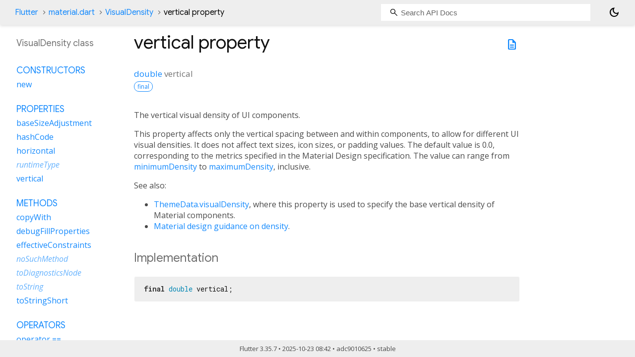

--- FILE ---
content_type: text/html; charset=utf-8
request_url: https://api.flutter.dev/flutter/material/VisualDensity-class-sidebar.html
body_size: 9
content:
<ol>

      <li class="section-title"><a href="material/VisualDensity-class.html#constructors">Constructors</a></li>
        <li><a href="material/VisualDensity/VisualDensity.html">new</a></li>


    
        <li class="section-title">
          <a href="material/VisualDensity-class.html#instance-properties">Properties</a>
        </li>
          
<li>
  <a href="material/VisualDensity/baseSizeAdjustment.html">baseSizeAdjustment</a>
</li>
          
<li>
  <a href="material/VisualDensity/hashCode.html">hashCode</a>
</li>
          
<li>
  <a href="material/VisualDensity/horizontal.html">horizontal</a>
</li>
          
<li class="inherited">
  <a href="dart-core/Object/runtimeType.html">runtimeType</a>
</li>
          
<li>
  <a href="material/VisualDensity/vertical.html">vertical</a>
</li>

        <li class="section-title"><a href="material/VisualDensity-class.html#instance-methods">Methods</a></li>
          
<li>
  <a href="material/VisualDensity/copyWith.html">copyWith</a>
</li>
          
<li>
  <a href="material/VisualDensity/debugFillProperties.html">debugFillProperties</a>
</li>
          
<li>
  <a href="material/VisualDensity/effectiveConstraints.html">effectiveConstraints</a>
</li>
          
<li class="inherited">
  <a href="dart-core/Object/noSuchMethod.html">noSuchMethod</a>
</li>
          
<li class="inherited">
  <a href="foundation/Diagnosticable/toDiagnosticsNode.html">toDiagnosticsNode</a>
</li>
          
<li class="inherited">
  <a href="foundation/Diagnosticable/toString.html">toString</a>
</li>
          
<li>
  <a href="material/VisualDensity/toStringShort.html">toStringShort</a>
</li>

        <li class="section-title"><a href="material/VisualDensity-class.html#operators">Operators</a></li>
          
<li>
  <a href="material/VisualDensity/operator_equals.html">operator ==</a>
</li>

    

    
      <li class="section-title"><a href="material/VisualDensity-class.html#static-properties">Static properties</a></li>
        <li><a href="material/VisualDensity/adaptivePlatformDensity.html">adaptivePlatformDensity</a></li>

      <li class="section-title"><a href="material/VisualDensity-class.html#static-methods">Static methods</a></li>
        <li><a href="material/VisualDensity/defaultDensityForPlatform.html">defaultDensityForPlatform</a></li>
        <li><a href="material/VisualDensity/lerp.html">lerp</a></li>

      <li class="section-title"><a href="material/VisualDensity-class.html#constants">Constants</a></li>
        <li><a href="material/VisualDensity/comfortable-constant.html">comfortable</a></li>
        <li><a href="material/VisualDensity/compact-constant.html">compact</a></li>
        <li><a href="material/VisualDensity/maximumDensity-constant.html">maximumDensity</a></li>
        <li><a href="material/VisualDensity/minimumDensity-constant.html">minimumDensity</a></li>
        <li><a href="material/VisualDensity/standard-constant.html">standard</a></li>
</ol>


--- FILE ---
content_type: text/javascript; charset=utf-8
request_url: https://api.flutter.dev/flutter/footer.js
body_size: -297
content:
(function() {
  var span = document.querySelector('footer>span');
  if (span) {
    span.innerText = 'Flutter 3.35.7 • 2025-10-23 08:42 • adc9010625 • stable';
  }
  var sourceLink = document.querySelector('a.source-link');
  if (sourceLink) {
    sourceLink.href = sourceLink.href.replace('/master/', '/adc9010625/');
  }
})();
